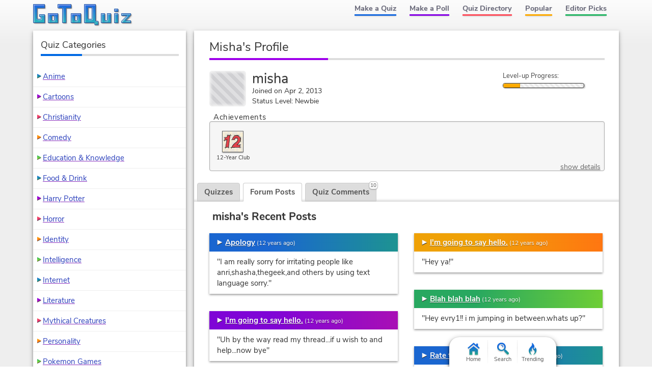

--- FILE ---
content_type: text/html; charset=UTF-8
request_url: https://www.gotoquiz.com/profile/misha
body_size: 6393
content:
<!DOCTYPE HTML>
<html lang="en"><head>
<meta charset="utf-8" /><title>misha, GoTo Quiz User</title>
<link rel="preload" href="/f/nunito-sans-v6-latin-ext_latin-regular.woff2" type="font/woff2" as="font" crossorigin>
<link rel="preload" href="/f/nunito-sans-v6-latin-700.woff2" type="font/woff2" as="font" crossorigin>
<!--[if lt IE 9]>
<script>var e=("article,aside,footer,header,nav,section,main").split(',');for(var i=0;i<e.length;i++)document.createElement(e[i]);</script>
<![endif]-->
<link rel="stylesheet" href="/css/cache/43-grd-plb-tab-prf-qse.css">
<meta name="viewport" content="width=device-width,initial-scale=1,user-scalable=yes">
<link rel="icon" type="image/png" href="https://www.gotoquiz.com/img/2.4/fav_c.png">
<link rel="canonical" href="https://www.gotoquiz.com/profile/misha">
<meta name="theme-color" content="#3D76C7">
<style>
@font-face {
  font-family: 'Nunito Sans';
  font-style: normal;
  font-weight: 700;
  font-display: swap;
  src: local('Nunito Sans Bold'), local('NunitoSans-Bold'),
       url('../f/nunito-sans-v6-latin-700.woff2') format('woff2'),
       url('../f/nunito-sans-v6-latin-700.woff') format('woff');
}
</style>
</head><body class="grid grid2Col">
<header><a id="logoLink" href="/" title="Home"><svg xmlns="http://www.w3.org/2000/svg" xmlns:xlink="http://www.w3.org/1999/xlink" width="195" height="44" viewBox="-.5 -.5 195 44"><defs><filter id="lgo_f"><feGaussianBlur in="SourceAlpha" stdDeviation="1" result="blur"/><feOffset dy="1" dx="1"/><feComposite in2="SourceAlpha" operator="arithmetic" k2="-1" k3="1" result="s"/><feFlood flood-color="#e5f3ff" flood-opacity=".64"/><feComposite in2="s" operator="in"/><feComposite in2="SourceGraphic"/></filter><filter id="lgo_d"><feGaussianBlur in="SourceAlpha" stdDeviation="1.3"/><feOffset dx="2.2" dy="2.2"/><feComponentTransfer><feFuncA type="linear" slope=".24"/></feComponentTransfer><feMerge><feMergeNode/><feMergeNode in="SourceGraphic"/></feMerge></filter><g id="lgo_l"><path d="M0 0v36h22V20H12v4h2l1 1v3l-1 1H8l-1-1V8l1-1h14V0z"/><path id="lgo_o" d="M29 18v18h19V18H29zm12 5v8l-1 1h-3l-1-1v-8l1-1h3l1 1z"/><path d="M48 0v7h8l1 1v28h7V8l1-1h9V0z"/><use xlink:href="#lgo_o" transform="translate(45)"/><path d="m123 33-1-1V0h-22v36h19l1 1v3h7v-7h-4zm-8-26v21l-1 1h-6l-1-1V7l1-1h6l1 1zM133 18v18h19V18h-7v13l-1 1h-3l-1-1V18zM159 36h7V18h-7v18zm0-27v5h7V9h-7zM173 18v4h11l-11 11v3h18v-4h-10l10-11v-3z"/></g><g id="lgo_b"><path d="M7 28.5v-21M14.5 29h-7M15 24.5v4M7.5 7H22V0H0v36h22V20H12v4h2.5"/><path id="lgo_o2" d="M29 18v18h19V18H29.5zm7 13.5v-9m4.5 9.5h-4m4.5-9.5v9M36.5 22h4"/><path d="M64.5 7H74V0H48v7h8.5M57 7.5V36h7V7.5"/><use xlink:href="#lgo_o2" transform="translate(45)"/><path d="M122 32.5V0h-22v36h20m.5 1v3h6.5v-7h-4.5m-15-27h7M107 28.5v-22m7.5 22.5h-7M115 6.5v22M144.5 32h-4M140 31.5V18h-7v18h19V18h-7v13.5M159 36h7V18h-7v18.5zm0-27v5h7V9h-6.5zM173 18v4h10l.5.5L173 33v3h18v-4h-10l-.5-.5L191 21v-3z"/></g><linearGradient id="lgo_g" x1="0" y1="0" x2="0" y2="100%"><stop offset="0%" stop-color="#1A63E0"/><stop offset="100%" stop-color="#29b7bc"/></linearGradient></defs><use xlink:href="#lgo_l" style="stroke:rgba(0,0,0,.267);fill:rgba(0,0,0,.267)" transform="translate(1 1)"/><g filter="url(#lgo_d)"><use xlink:href="#lgo_l" style="fill:url(#lgo_g);filter:url(#lgo_f)"/></g><use xlink:href="#lgo_b" stroke="#1f58a9" fill="none"/></svg></a><input type="checkbox" id="navbar-chk">
<nav><ul id="topLinks">
    <li><a href="/quiz/maker/create.html">Make a Quiz</a>
    <li><a href="/poll/maker/design-poll.html">Make a Poll</a>
    <li><a href="/i">Quiz Directory</a>
    <li><a href="/top-quizzes.html">Popular</a>
    <li><a href="/editors-picks/">Editor Picks</a>
  </ul><label for="navbar-chk" id="navbar-btn"></label></nav>
</header>
<main>
<section>
  <h1>misha's Profile</h1>
  <div id="uinfo" class="smallAvatar">
    <div id="uinfoLeft">
<div id="picField"></div>        <p><span class="uname">misha</span><br>
      Joined on Apr 2, 2013<br>
      Status Level: Newbie        </p>
    </div>

    <div id="uinfoRight">

                <div class="levelUpText">
                  Level-up Progress:
                </div>
                <div class="levelUpBox"><div class="levelUpBar lubOrange" style="width: 21%;">&nbsp;</div></div>
            </div>
  </div>
  
  
<div class="ach-container indent"><div class="ach-listTitle">Achievements</div><div class="ach-list"><div class="ach-display">          <div class="ach-icon" style="background-image: url(/img/2.54/achieve/year-12final_c.svg)">
          </div>
<div class="ach-title">12-Year Club</div></div><a href="#" id="ach-detailShow">show details</a></div></div>
  <div id="profileTabs" class="gtab-container no-js">
    <div class="gtab-nav">
<a href="#" class="gtab-nav__link">Quizzes</a>
<a href="#" class="gtab-nav__link is-active">Forum Posts<span class="gtab-counter">15</span></a>
<a href="#" class="gtab-nav__link">Quiz Comments<span class="gtab-counter">10</span></a>
    </div>
    
    
<div class="tabContent" id="quizContent"><h3>misha's Quizzes</h3><p><i>No quizzes added yet!</i></p></div><div class="tabContent is-active"><h3>misha's Recent Posts</h3>    <div class="postsBox">
        <ul class="myposts">
    <li>
      <div class="titleBar">
<a class="icPre" href="/forum/offbeat/121131-apology/thread.html#p3125751">Apology</a><time datetime="2013-04-30T13:43:23-04:00" title="Apr 30, 2013 1:43pm">(12 years ago)</time>      </div>
      
      <blockquote>
         "I am really sorry for irritating people like anri,shasha,thegeek,and others by using text language sorry."
      </blockquote>
    </li>
    <li>
      <div class="titleBar">
<a class="icPre" href="/forum/offbeat/121121-im-going-to-say-hello/2/thread.html#p3125695">I'm going to say hello.</a><time datetime="2013-04-30T09:37:39-04:00" title="Apr 30, 2013 9:37am">(12 years ago)</time>      </div>
      
      <blockquote>
         "Uh by the way read my thread...if u wish to and help...now bye"
      </blockquote>
    </li>
    <li>
      <div class="titleBar">
<a class="icPre" href="/forum/offbeat/121121-im-going-to-say-hello/2/thread.html#p3125693">I'm going to say hello.</a><time datetime="2013-04-30T09:28:46-04:00" title="Apr 30, 2013 9:28am">(12 years ago)</time>      </div>
      
      <blockquote>
         "Very well thank you!I got to do my homework bye"
      </blockquote>
    </li>
    <li>
      <div class="titleBar">
<a class="icPre" href="/forum/offbeat/121121-im-going-to-say-hello/thread.html#p3125690">I'm going to say hello.</a><time datetime="2013-04-30T09:21:50-04:00" title="Apr 30, 2013 9:21am">(12 years ago)</time>      </div>
      
      <blockquote>
         "Oh hi mcqueen!Why cant i use text language?"
      </blockquote>
    </li>
    <li>
      <div class="titleBar">
<a class="icPre" href="/forum/offbeat/121121-im-going-to-say-hello/thread.html#p3125688">I'm going to say hello.</a><time datetime="2013-04-30T09:17:32-04:00" title="Apr 30, 2013 9:17am">(12 years ago)</time>      </div>
      
      <blockquote>
         "Ok by the way why dont i hav to use text talk can you please tell?"
      </blockquote>
    </li>
    <li>
      <div class="titleBar">
<a class="icPre" href="/forum/offbeat/121121-im-going-to-say-hello/thread.html#p3125685">I'm going to say hello.</a><time datetime="2013-04-30T09:14:53-04:00" title="Apr 30, 2013 9:14am">(12 years ago)</time>      </div>
      
      <blockquote>
         "Sorry i wont:p"
      </blockquote>
    </li>
    <li>
      <div class="titleBar">
<a class="icPre" href="/forum/offbeat/121121-im-going-to-say-hello/thread.html#p3125683">I'm going to say hello.</a><time datetime="2013-04-30T09:12:59-04:00" title="Apr 30, 2013 9:12am">(12 years ago)</time>      </div>
      
      <blockquote>
         "Hey'sup?Just tell me how do i get 2 attach a pic with my account on gtq plz"
      </blockquote>
    </li>
    <li>
      <div class="titleBar">
<a class="icPre" href="/forum/offbeat/121121-im-going-to-say-hello/thread.html#p3125676">I'm going to say hello.</a><time datetime="2013-04-30T09:05:06-04:00" title="Apr 30, 2013 9:05am">(12 years ago)</time>      </div>
      
      <blockquote>
         "I wanted 2 ask u people somethin if u dont mind:)"
      </blockquote>
    </li>
    <li>
      <div class="titleBar">
<a class="icPre" href="/forum/offbeat/121121-im-going-to-say-hello/thread.html#p3125674">I'm going to say hello.</a><time datetime="2013-04-30T09:03:25-04:00" title="Apr 30, 2013 9:03am">(12 years ago)</time>      </div>
      
      <blockquote>
         "Hey ya!"
      </blockquote>
    </li>
    <li>
      <div class="titleBar">
<a class="icPre" href="/forum/offbeat/121119-blah-blah-blah/thread.html#p3125667">Blah blah blah</a><time datetime="2013-04-30T08:38:42-04:00" title="Apr 30, 2013 8:38am">(12 years ago)</time>      </div>
      
      <blockquote>
         "Hey evry1!! i m jumping in between.whats up?"
      </blockquote>
    </li>
    <li>
      <div class="titleBar">
<a class="icPre" href="/forum/psychology/117279-rate-the-user-above-you-/3/thread.html#p3125649">Rate the user above you :)</a><time datetime="2013-04-30T07:26:13-04:00" title="Apr 30, 2013 7:26am">(12 years ago)</time>      </div>
      
      <blockquote>
         "Hi!Whats going on huh?"
      </blockquote>
    </li>
    <li>
      <div class="titleBar">
<a class="icPre" href="/forum/offbeat/121118-shuld-i-celebrate-or-cry/thread.html#p3125648">Shuld i celebrate or cry???</a><time datetime="2013-04-30T07:14:43-04:00" title="Apr 30, 2013 7:14am">(12 years ago)</time>      </div>
      
      <blockquote>
         "Its all right...i kinda feel like crying too 'sob...bye hav a great day;)"
      </blockquote>
    </li>
    <li>
      <div class="titleBar">
<a class="icPre" href="/forum/offbeat/121117-good-morning/2/thread.html#p3125647">good morning...</a><time datetime="2013-04-30T07:08:24-04:00" title="Apr 30, 2013 7:08am">(12 years ago)</time>      </div>
      
      <blockquote>
         "Bye then by the way i am back from school..its 4:40 pm here have a great day n anri a walk or a nap will help u for sure"
      </blockquote>
    </li>
    <li>
      <div class="titleBar">
<a class="icPre" href="/forum/offbeat/121118-shuld-i-celebrate-or-cry/thread.html#p3125644">Shuld i celebrate or cry???</a><time datetime="2013-04-30T07:00:48-04:00" title="Apr 30, 2013 7:00am">(12 years ago)</time>      </div>
      
      <blockquote>
         "Hey i am useing proper english now..!(trying my best lol)btw i hope u get better soo:)..."
      </blockquote>
    </li>
    <li>
      <div class="titleBar">
<a class="icPre" href="/forum/offbeat/121117-good-morning/2/thread.html#p3125640">good morning...</a><time datetime="2013-04-30T06:56:13-04:00" title="Apr 30, 2013 6:56am">(12 years ago)</time>      </div>
      
      <blockquote>
         "Sorry people.i rply properly now.hope your migrane gets over soon...n i m really sad so plz suggest something..."
      </blockquote>
    </li>
      </ul>
    </div>
</div><div class="tabContent"><h3>misha's Recent Quiz Comments</h3>    <div class="cmtsBox">
        <ul class="myposts">
    <li>
      <div class="titleBar">
        <a class="icPre" href="/which_element_can_you_control">which element can you control</a>
        <span class="viewCmts">
            (<a href="/gtq/to-qcmt.html?cid=285507">go to comment</a>)
        </span>
      </div>
      
      <blockquote>
         <p>"Hey FIRE?!i think u gotta work on ur quiz skillz buddy...!!btw i m ~wind~"</p>      </blockquote>
      <div class="cmtDeets">
<time datetime="2013-04-30T06:23:26-04:00" title="Apr 30, 2013 6:23am">(12 years ago)</time>          <span class="cmtReplies"></span>
    <div class="thumbs" data-user-like="0">
      <span class="thumbVal upVal">1</span>
      <span class="thumbU"></span><span class="thumbD"></span>
    </div>
      </div>
    </li>
    <li>
      <div class="titleBar">
        <a class="icPre" href="/which_curse_word_are_you">which curse word are you</a>
        <span class="viewCmts">
            (<a href="/gtq/to-qcmt.html?cid=284663">go to comment</a>)
        </span>
      </div>
      
      <blockquote>
         <p>"LOL..XD.f*@#!!!tota ly correct!"</p>      </blockquote>
      <div class="cmtDeets">
<time datetime="2013-04-21T03:43:22-04:00" title="Apr 21, 2013 3:43am">(12 years ago)</time>          <span class="cmtReplies"></span>
    <div class="thumbs" data-user-like="0">
      <span class="thumbVal upVal">1</span>
      <span class="thumbU"></span><span class="thumbD"></span>
    </div>
      </div>
    </li>
    <li>
      <div class="titleBar">
        <a class="icPre" href="/brain_hemisphere">Brain Hemisphere</a>
        <span class="viewCmts">
            (<a href="/gtq/to-qcmt.html?cid=284588">go to comment</a>)
        </span>
      </div>
      
      <blockquote>
         <p>"76% left brain<br>76% right brain</p><p>"predominatnt ly right brain"O_o EXACTLY HOW DO YOU DECIDE??"</p>      </blockquote>
      <div class="cmtDeets">
<time datetime="2013-04-20T07:24:20-04:00" title="Apr 20, 2013 7:24am">(12 years ago)</time>          <span class="cmtReplies"></span>
    <div class="thumbs" data-user-like="0">
      <span class="thumbVal upVal">1</span>
      <span class="thumbU"></span><span class="thumbD"></span>
    </div>
      </div>
    </li>
    <li>
      <div class="titleBar">
        <a class="icPre" href="/what_could_possibly_be_your_past_life">What could possibly be your past life?</a>
        <span class="viewCmts">
            (<a href="/gtq/to-qcmt.html?cid=284391">go to comment</a>)
        </span>
      </div>
      
      <blockquote>
         <p>"An artist...maybe u r correct:)!!Lol"</p>      </blockquote>
      <div class="cmtDeets">
<time datetime="2013-04-18T03:34:11-04:00" title="Apr 18, 2013 3:34am">(12 years ago)</time>          <span class="cmtReplies"></span>
    <div class="thumbs" data-user-like="0">
      <span class="thumbVal upVal">1</span>
      <span class="thumbU"></span><span class="thumbD"></span>
    </div>
      </div>
    </li>
    <li>
      <div class="titleBar">
        <a class="icPre" href="/how_annoying_are_you_70">How annoying are you?</a>
        <span class="viewCmts">
            (<a href="/gtq/to-qcmt.html?cid=284243">go to comment</a>)
        </span>
      </div>
      
      <blockquote>
         <p>"100% half and half.&amp;y es no body is perfect....acurate quiz"</p>      </blockquote>
      <div class="cmtDeets">
<time datetime="2013-04-16T09:07:36-04:00" title="Apr 16, 2013 9:07am">(12 years ago)</time>          <span class="cmtReplies"></span>
    <div class="thumbs" data-user-like="0">
      <span class="thumbVal upVal">1</span>
      <span class="thumbU"></span><span class="thumbD"></span>
    </div>
      </div>
    </li>
    <li>
      <div class="titleBar">
        <a class="icPre" href="/how_old_is_your_soul_1">How Old Is Your Soul?</a>
        <span class="viewCmts">
            (<a href="/gtq/to-qcmt.html?cid=284113">go to comment</a>)
        </span>
      </div>
      
      <blockquote>
         <p>"Young soul*_*!!I luv it..all da explanation suits me completly.acurate quiz"</p>      </blockquote>
      <div class="cmtDeets">
<time datetime="2013-04-15T04:23:40-04:00" title="Apr 15, 2013 4:23am">(12 years ago)</time>          <span class="cmtReplies"></span>
    <div class="thumbs" data-user-like="0">
      <span class="thumbVal upVal">1</span>
      <span class="thumbU"></span><span class="thumbD"></span>
    </div>
      </div>
    </li>
    <li>
      <div class="titleBar">
        <a class="icPre" href="/what_mythical_creature_are_you_212">What mythical creature are you?</a>
        <span class="viewCmts">
            (<a href="/gtq/to-qcmt.html?cid=284009">go to comment</a>)
        </span>
      </div>
      
      <blockquote>
         <p>"What...?"</p>      </blockquote>
      <div class="cmtDeets">
<time datetime="2013-04-13T23:24:15-04:00" title="Apr 13, 2013 11:24pm">(12 years ago)</time>          <span class="cmtReplies"></span>
    <div class="thumbs" data-user-like="0">
      <span class="thumbVal upVal">1</span>
      <span class="thumbU"></span><span class="thumbD"></span>
    </div>
      </div>
    </li>
    <li>
      <div class="titleBar">
        <a class="icPre" href="/what_time_of_day_are_you_14">What Time Of Day Are You?</a>
        <span class="viewCmts">
            (<a href="/gtq/to-qcmt.html?cid=283910">go to comment</a>)
        </span>
      </div>
      
      <blockquote>
         <p>"Midday &amp; night both86% whoo!!"</p>      </blockquote>
      <div class="cmtDeets">
<time datetime="2013-04-13T09:40:59-04:00" title="Apr 13, 2013 9:40am">(12 years ago)</time>          <span class="cmtReplies"></span>
    <div class="thumbs" data-user-like="0">
      <span class="thumbVal upVal">1</span>
      <span class="thumbU"></span><span class="thumbD"></span>
    </div>
      </div>
    </li>
    <li>
      <div class="titleBar">
        <a class="icPre" href="/what_mythical_creature_are_you_5">What Mythical Creature are you?</a>
        <span class="viewCmts">
            (<a href="/gtq/to-qcmt.html?cid=283410">go to comment</a>)
        </span>
      </div>
      
      <blockquote>
         <p>"Cool i m a nymph....i guess al da complements till date vr correct....awwww"</p>      </blockquote>
      <div class="cmtDeets">
<time datetime="2013-04-07T12:58:39-04:00" title="Apr 7, 2013 12:58pm">(12 years ago)</time>          <span class="cmtReplies"></span>
    <div class="thumbs" data-user-like="0">
      <span class="thumbVal upVal">1</span>
      <span class="thumbU"></span><span class="thumbD"></span>
    </div>
      </div>
    </li>
    <li>
      <div class="titleBar">
        <a class="icPre" href="/i_know_how_old_you_are_4">I know how old you are!!!</a>
        <span class="viewCmts">
            (<a href="/gtq/to-qcmt.html?cid=283393">go to comment</a>)
        </span>
      </div>
      
      <blockquote>
         <p>"Hey it vz corrct!Bt dont jump ok? U used da 1st ques....right?"</p>      </blockquote>
      <div class="cmtDeets">
<time datetime="2013-04-07T06:37:53-04:00" title="Apr 7, 2013 6:37am">(12 years ago)</time>          <span class="cmtReplies"></span>
    <div class="thumbs" data-user-like="0">
      <span class="thumbVal upVal">1</span>
      <span class="thumbU"></span><span class="thumbD"></span>
    </div>
      </div>
    </li>
        </ul>
    </div>
</div>  
  </div>
  
</section>


</main><div id="leftCol" class="sideCol"><div class="card sideBox"><h2>Quiz Categories</h2><ul class="stdVertical bltList noContentBefore noContentAfter"><li><a href="/i/arts/animation/anime">Anime</a><li><a href="/i/arts/animation/cartoons">Cartoons</a><li><a href="/i/society/religion-and-spirituality/christianity">Christianity</a><li><a href="/i/arts/television/tv-comedy">Comedy</a><li><a href="/i/society/education">Education & Knowledge</a><li><a href="/i/lifestyle/food-drink">Food &amp; Drink</a><li><a href="/i/arts/literature/lit-fantasy/harry-potter">Harry Potter</a><li><a href="/i/arts/movies/horror-movies">Horror</a><li><a href="/i/all-about-you/identity">Identity</a><li><a href="/i/all-about-you/intelligence">Intelligence</a><li><a href="/i/computers/internet">Internet</a><li><a href="/i/arts/literature">Literature</a><li><a href="/i/offbeat/mythical-creatures">Mythical Creatures</a><li><a href="/i/all-about-you/your-personality">Personality</a><li><a href="/i/games/video-games/roleplaying-video-games/pokemon-games">Pokemon Games</a><li><a href="/i/society/politics">Politics</a><li><a href="/i/arts/television">Television</a><li><a href="/i/countries/north-america/united-states">United States</a><li><a href="/i/games/video-games">Video Games</a><li><a href="/i/society/work">Work</a></ul></div></div><footer><ul id="footLinks"><li><a href="/terms.html">Terms &amp; Conditions</a><li><a href="/privacy.html">Privacy Policy</a><li><a href="/contact.html">Contact Us</a><li><a href="/help/faq.html">FAQ &amp; Attributions</a></ul></footer><div id="floatBar"><div id="floatBarDisp"><a href="/" id="fbarHome" class="fbarA"><div class="fbarIc"></div>Home</a><a href="#" id="fbarSearch" class="fbarA"><div class="fbarIc"></div>Search</a><a href="/trending.html" id="fbarTrend" class="fbarA"><div class="fbarIc"></div>Trending</a></div></div><script>
document.getElementById('profileTabs').classList.remove('no-js');
</script>
<!--[if lt IE 9]>
<script src="/js/jquery.oldie3.js"></script>
<![endif]-->
<!--[if gte IE 9]><!-->  
<script src="//ajax.googleapis.com/ajax/libs/jquery/3.5.0/jquery.min.js"></script>
<script>if(typeof window.jQuery=='undefined')document.write(unescape('%3Cscript src="/js/jquery-3.5.0.min.js"%3E%3C/script%3E'));</script>
<!--<![endif]-->  
<script src="/js/cache/40-v253.js"></script><script src="/js/cache/40-pol-sha-mor-tab.js"></script>  <script>
  $(document).ready(function() {
      $('#leftCol').activatePolls();
  });
  
  $(window).on('load', function() {
      $('#profileTabs').gtqTabs({
            tabLinks: '.gtab-nav__link',
            tabContents: '.tabContent'
      });
         
  var $achList = $('.ach-list'),
      $detLnk = $('#ach-detailShow'),
      $detBox;
      
$achList.moreList({
    maxHeight: 110, 
    speed: 900,
    moreText: 'Show All', 
    blockClass: 'ach-more', 
    anchorClass: 'ach-moreAnchor',
    onInit: function() { $achList.addClass('ach-listObscured'); },
    onExpandEnd: function() { 
        $achList.removeClass('ach-listObscured'); 
        $('.ach-more').remove();
    }});
      
  $detLnk.click(function(e) {
      e.preventDefault();
      
      if (!$detBox) {
          $.get('/account/misha/achieve-details.html', function(html) {
              $detBox = $(html);
              $detBox.gtqModal({addClass: 'ach-detailModal'});
              
              setTimeout(function() {
                var $acctDet = $detBox.find('.ach-acctDetails'),
                    $acctList = $acctDet.children('.ach-entityList'),
                    acctHi = $acctList.height(),
                    acctScHi = $acctList.prop('scrollHeight'),
                    boxHi = $detBox.height(),
                    divHi = acctScHi / boxHi;
                    
                if ((divHi < 0.4) && ((acctScHi - acctHi) < (1 + ((0.4 - divHi) / 0.4)) * 30))
                    $acctDet.css('flex-shrink', 0);
            }, 800);
          });
      }
      else
          $detBox.gtqModal({addClass: 'ach-detailModal'});
  });
  
      
      $('#quizList').moreList({maxHeight: 1600});
      var sw = gtqUtil.has(window, 'pikachu.sr') ? window.pikachu.sr[0] : 400,
          hmax = sw < 500 ? 1200 : 1600;
      $('.postsBox,.cmtsBox').moreList({maxHeight: hmax});
  });
  </script>

<script>
var d,s;window.CSS&&CSS.supports("color","var(--myvar)")||((s=(d=document).createElement("script")).src="/js/3rdparty/css-vars.js",d.head.appendChild(s));
</script>

<script>
var _gaq=[];
_gaq.push(['_setAccount','UA-628020-1']);
_gaq.push(['_trackPageview']);
(function(d,t){
var ga=d.createElement(t),s=d.getElementsByTagName(t)[0];
ga.src=('https:'==document.location.protocol?'https://ssl':'http://www')+'.google-analytics.com/ga.js';
s.parentNode.insertBefore(ga,s);
})(document,'script');
</script>
</body></html><!-- Time: 50.9ms -->

--- FILE ---
content_type: image/svg+xml; charset=utf-8
request_url: https://www.gotoquiz.com/img/2.54/achieve/year-12final_c.svg
body_size: 2251
content:
<svg xmlns="http://www.w3.org/2000/svg" width="50" height="50" xml:space="preserve"><path fill="#EBE6DC" d="M0 0h50v50H0z"/><g fill="#F7EED4"><ellipse cx="12.19" cy="14" rx="3" ry="5"/><ellipse cx="22.5" cy="38.5" rx="3" ry="5"/><ellipse cx="19.5" cy="25.5" rx="3" ry="6"/><ellipse cx="29.5" cy="11" rx="3" ry="4.5"/><ellipse cx="42.81" cy="23.63" rx="3" ry="5.5"/><ellipse cx="45.44" cy="9.38" rx="3.5" ry="5.5"/><ellipse cx="26.81" cy="21.06" rx="2.5" ry="5"/><ellipse cx="33.44" cy="27.88" rx="2.5" ry="6"/><ellipse cx="31" cy="43.5" rx="2.5" ry="4"/><path d="M16.92 41.38c-1.38 0-2.5 2.69-2.5 6 0 .94.09 1.83.25 2.63h4.49c.16-.79.25-1.68.25-2.63.01-3.32-1.11-6-2.49-6z"/><ellipse cx="20.81" cy="5.5" rx="3.5" ry="5.5"/><path d="M37.88 9.88c1.38 0 2.5-2.69 2.5-6 0-1.48-.22-2.83-.59-3.88h-3.81c-.37 1.05-.59 2.4-.59 3.88-.01 3.31 1.1 6 2.49 6zM10.25 5.94c1.38 0 2.5-1.79 2.5-4 0-.71-.12-1.36-.33-1.94H8.08c-.2.58-.33 1.23-.33 1.94 0 2.21 1.12 4 2.5 4zM45.56 33.31c0 2.76 1.34 5 3 5 .52 0 1.01-.24 1.44-.64v-8.73a2.16 2.16 0 0 0-1.44-.64c-1.65.01-3 2.25-3 5.01z"/><ellipse cx="10" cy="38.5" rx="3.5" ry="5.5"/><ellipse cx="5.56" cy="26.88" rx="2.5" ry="6"/><path d="M5.19 44.5c0-3.04-1.57-5.5-3.5-5.5a2.6 2.6 0 0 0-1.69.68v9.63c.5.44 1.08.69 1.69.69 1.93 0 3.5-2.46 3.5-5.5z"/><ellipse cx="4.13" cy="7.63" rx="2.5" ry="5"/><path d="M44.19 45c0-3.04-1.57-5.5-3.5-5.5s-3.5 2.46-3.5 5.5c0 2.22.84 4.13 2.05 5h2.9c1.21-.87 2.05-2.78 2.05-5z"/></g><g fill="#E3444B"><path d="m15.16 37.96-6.77.54L11 21.22l-5.2.54 1.04-5.94c5.72 0 6.24-4.86 6.24-4.86l5.72-.54-3.64 27.54zM41.68 32.56v5.94H22.96c0-7.02 13.52-11.88 13.52-17.83 0-2.7-1.04-3.78-3.64-3.78s-4.68 3.78-4.68 3.78H24c0-3.62 3.64-9.72 9.36-9.72a9.06 9.06 0 0 1 9.36 9.18c0 5.94-7.28 12.42-7.28 12.42h6.24z"/></g><path fill="#212121" d="M13.44 8.34c.12 0 .42-.5.53-.5.27.29.09 1.78-.09 2.31 1.69.13 2.86.05 4.44-.13.25-.69.64-2.86 1.14-2.93.52.05-.07 2.76-.16 3.02.94.01 2.89-.06 2.91.75-.36.37-2.45.18-3.08.25-1.46 8.23-1.98 18.25-3.58 26.61.55.01 2.12-.04 1.42.73-.29.15-1.04.34-1.5.31-.4.07-.16 2.42-1.03 2.28-.47.22-.14-1.92-.09-2.22-2.1-.25-3.33.3-5.53.25-.13.66-.28 3.22-.94 2.74-.43-.5-.16-2.2-.07-2.75-.43-.15-1.58.05-2-.52.2-.83 1.3-.48 2.07-.59.75-6.28 1.83-10.74 2.54-16.25-1.29.3-2.58.59-4.27.7-.16.26-.46 2.72-.93 2.63-.45-.07-.09-2.13-.03-2.59-.98-.07-1.75-.06-2.23-.21.17-.92 1.54-.53 2.33-.71.64-1.47.68-3.28 1.12-4.95-.16-.1-1.45.06-2.24-.19-.02-.17-.43-.56-.25-.64.53-.23 1.83 0 2.49-.16.31-.5.23-2.19.86-2.17.41.27.23 1.72.17 2.1.47.06 1.32-.09 1.89-.32 1.56-.62 2.73-2.33 3.25-4.03-.36-.09-1.9.19-1.96-.59.18-.55 1.53-.26 2.26-.47.28-.15.38-1.49.56-1.76zm.22 2.96c-1.12 2.71-2.65 5.14-6.32 5.2-.45 1.66-.63 3.28-1.07 4.95 1.36-.11 2.96-.42 4.23-.93.25-.47.41-1.91 1.03-1.77.33.13-.16 1.19-.09 1.72.22.24 1.38-.35 1.16.38.01.44-1.31.29-1.25.78-.87 5.87-1.81 10.62-2.43 16.34 2.73-.14 3.85-.04 5.63-.27.95-4.33 1.51-9.05 1.97-13.58.46-4.48 1.07-9.54 1.61-12.94-1.55-.08-2.68.15-4.47.12zM41.83 41.11c-.44 1.29-.45-2.12-.52-2.42-2.8.35-7.31.66-11.47.53-2.33-.07-4.91-.09-7.19 0-.27.47-.49 2.37-.98 2.79-.11.09-.31-.62-.43-.63.11-.97.29-1.82.5-2.27-.26-.16-2.66.19-2.77-.22.11-.04.85-.68.98-.7.27-.04 1.88 0 2.1-.09 1.02-1.69 1.58-3.18 2.88-4.95a34.3 34.3 0 0 1 4.62-4.83c.75-.61 1.73-1.21 2.48-1.8 1.92-1.53 3.81-2.79 4.05-6.13.14-1.87-1.56-3.2-3.76-2.86-1.78.27-2.54 1.58-3.23 2.85.85.08 1.91.05 1.85.46.03.61-1.47.44-2.18.39-2-.14-7.81.06-7.65-.49 0-.68 1.8-.58 2.27-.61.13-1.53.75-2.76 1.37-3.95a13 13 0 0 1 2.96-3.85c.31-.26.6-.29.98-.57a4.15 4.15 0 0 1 2.41-.96c-.65-.21-3.8.25-4.03-.08-.69-1.13 3.69-.66 4.62-.71 1.28-.08 6.27-.15 8.13.14.45.07.46.34.49.46-.41.61-3.15.12-3.85.17.12.46 1.08.36 1.51.67 1.03.27 1.36.69 2.23 1.34 1.64 1.22 2.13 2.79 2.96 4.92.37-.59.13-4.36.65-4.53.02.36.4.85.39 1.25-.05 1.84-.28 4.55-.33 6.42-.04 1.51.01 2.9-.16 3.95-.06.4.2 1.78-.23 1.93a1.17 1.17 0 0 1-.52-.74c-.08-.89.22-3.28 0-3.71-.04-.09-.16.44-.24.48-.77 3.14-1.96 5.2-4.02 7.03-.95.84-1.31 1.68-2.34 2.48 1.7.2 3.02.03 5.13.19-.02-.41-.06-1.76.22-1.83.58-.07.47 1.49.48 1.73.21.18 2.3-.14 2.34.22-.03.11.55.35.3.43-.53.16-2.25.22-2.64.2.14 1.39-.02 3.56-.02 4.48 1.63.1 2.56-.12 2.88.31-.27.85-2.22.3-2.88.74-.04.43-.12 2.6-.34 2.37zm-6.64-8.88c.58-.4 1.13-1.3 1.76-1.95.83-.87 1.74-1.64 2.46-2.52a13.38 13.38 0 0 0 2.8-6.07c.17-.93.42-1.83.3-2.66-.19-1.32-1.18-3.82-1.97-4.52-.79-.71-1.05-1.09-2.09-1.79-.49-.33-1.6-.74-2.17-1.01-.57-.28-1.72-.41-2.21-.5-.92-.16-2.81.27-3.76.68a9.06 9.06 0 0 0-2.9 2.02 13.1 13.1 0 0 0-3.19 6.26c1.3.23 2.51.19 4.03.17a5.74 5.74 0 0 1 2.44-3.1c-.02-.39-2.03.1-1.86-.51.03-.71 3.66-.17 5.1-.31.8-.08 2.96-.37 2.76.41-.08.21-1.63-.07-1.71.2 2.48.82 2.32 4.49 1.43 6.41-.61 1.31-2.32 2.61-3.17 3.39-1.06.96-2.35 1.61-3.39 2.64-.46.46-.94.98-1.39 1.45-1.4 1.43-2.18 2.06-3.59 4.41-.33.55-.67 1-1.03 1.52-.37.55-.65 1-.74 1.35.89-.02 2.25-.01 3.03-.02 4.37-.09 6.93.5 11.88-.12.77-.1 2.31-.41 3.28-.25.18-1.11-.01-3.09.01-4.56-1.92.16-3.52.05-5.75-.16-.46-.04-1.05.72-1.55.21.01-1.14.76-.76 1.19-1.07z"/></svg>